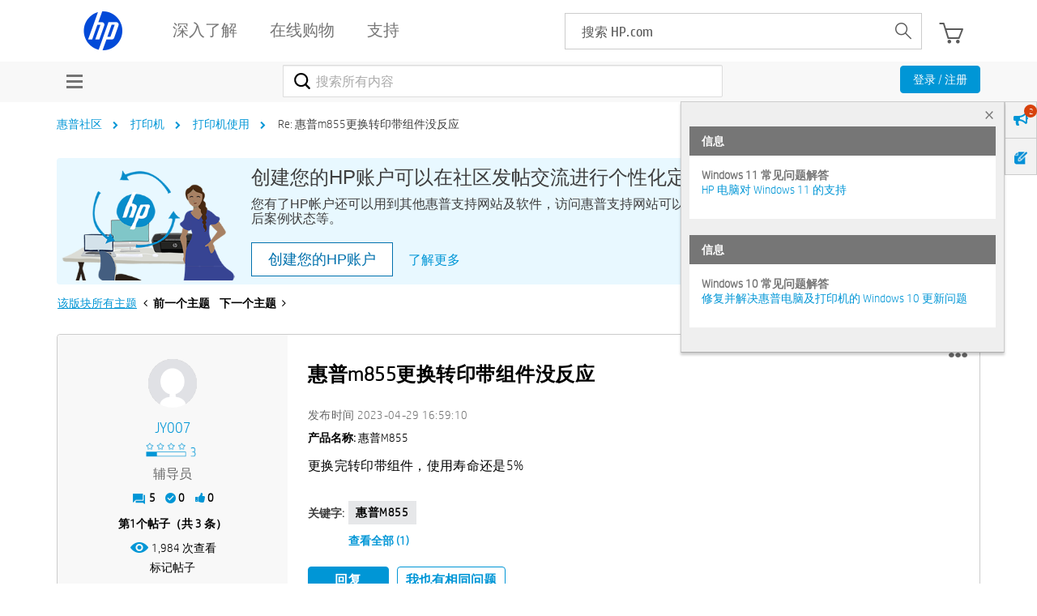

--- FILE ---
content_type: text/html; charset=UTF-8
request_url: https://h30471.www3.hp.com/t5/da-yin-ji-shi-yong-xiang-guan-wen-ti/hui-pum855geng-huan-zhuan-yin-dai-zu-jian-mei-fan-ying/m-p/1229680/highlight/true
body_size: 1911
content:
<!DOCTYPE html>
<html lang="en">
<head>
    <meta charset="utf-8">
    <meta name="viewport" content="width=device-width, initial-scale=1">
    <title></title>
    <style>
        body {
            font-family: "Arial";
        }
    </style>
    <script type="text/javascript">
    window.awsWafCookieDomainList = ['hpcn.lithium.com','h30471.www3.hp.com'];
    window.gokuProps = {
"key":"AQIDAHjcYu/GjX+QlghicBgQ/7bFaQZ+m5FKCMDnO+vTbNg96AHYyZv6Mnkdbjk2SfzfqtxBAAAAfjB8BgkqhkiG9w0BBwagbzBtAgEAMGgGCSqGSIb3DQEHATAeBglghkgBZQMEAS4wEQQMjjrJPgBw2NjH39ZEAgEQgDvpfbHVKaHiIBgNozebkLNmp/az1OGiFgjLcgCZgmx98S73qSAwa5QFXxPlLcDjyv8PC71hCc4U8qJoFw==",
          "iv":"A6x+ZwCKTQAALjD8",
          "context":"dX0uo5VYuOjQCgA0XtaaLr9Ug3x5z00GqK5xsgqD/YPSSeRzOlxRn1sYpGC/4JPysy0PMWLgUgjXXsfrg72mlyFPoeO0hF26hKL0y5lJMTIkratR27HVPO0q3PCNatJIxUzH8kwhkByRicmWzrmMhZ2ICqnJl4rKodwh37Qe1q0s/znTrlh3t1SNbCUoHN/NX5jRbx6sJ1nhDAUgRFMh+fvYJK9ggqizVqeN3qWrrxShsTQLoxD4lgEzvnbyCSw6KjrYb7xoaT8339hmFFVxzUXTaHCo0lbL16VWuTL+FdpUcQQEc46koqQ0WBqQuMgGPVs250PARkEe0/5WV4i0CAr90CiP5xmyEI6+3YNrVSOJZZ3ph0ehEmbNVTDgE2060SeMOWWu+a6hZvyfIV2jiD6zdJctSR+T"
};
    </script>
    <script src="https://bc0439715fa6.967eb88d.us-east-2.token.awswaf.com/bc0439715fa6/984386cd7cd5/7774772a9541/challenge.js"></script>
</head>
<body>
    <div id="challenge-container"></div>
    <script type="text/javascript">
        AwsWafIntegration.saveReferrer();
        AwsWafIntegration.checkForceRefresh().then((forceRefresh) => {
            if (forceRefresh) {
                AwsWafIntegration.forceRefreshToken().then(() => {
                    window.location.reload(true);
                });
            } else {
                AwsWafIntegration.getToken().then(() => {
                    window.location.reload(true);
                });
            }
        });
    </script>
    <noscript>
        <h1>JavaScript is disabled</h1>
        In order to continue, we need to verify that you're not a robot.
        This requires JavaScript. Enable JavaScript and then reload the page.
    </noscript>
</body>
</html>